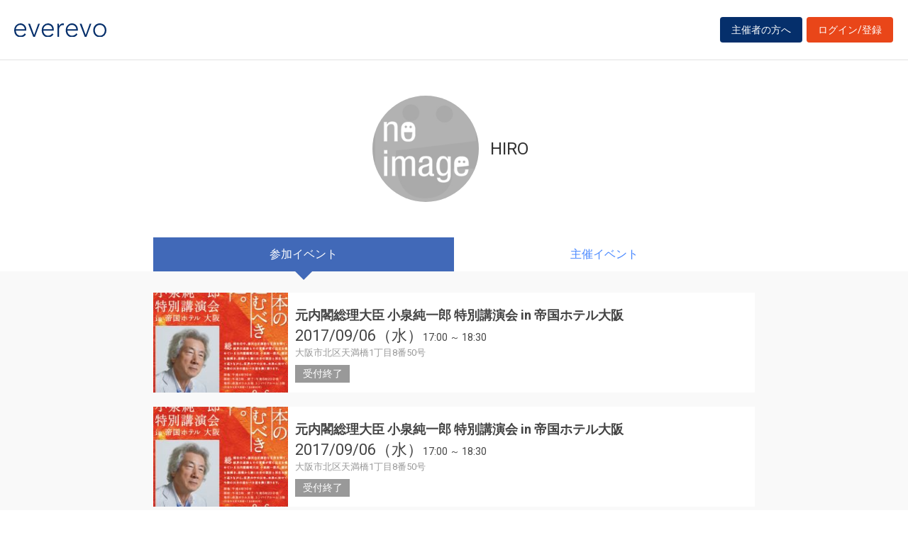

--- FILE ---
content_type: text/html; charset=UTF-8
request_url: https://everevo.com/user/144727
body_size: 12505
content:
<!DOCTYPE html>
<html lang="ja">
    <head>
        <meta charset="UTF-8">
        <meta http-equiv="X-UA-Compatible" content="IE=edge,chrome=1">
        <title>HIROさんのイベント一覧</title>
        <meta name="description" content="イベント・セミナー・ライブ・講演会など、集客・チケット販売が簡単にできる管理サイトです。主催者と参加者をつなぐだけでなく、参加者同士のSNSコミュニケーションを創造します。">
        <meta name="viewport" content="width=device-width, initial-scale=1">
        <meta name="facebook-domain-verification" content="kavk2yohz4ewlo64x1ndkscfk77wgp" />
        <meta property="fb:app_id" content="166033490120610" />
        <meta property="og:type" content="website" />
        <meta property="og:title" content="everevo(イベレボ)|イベント・セミナー・チケット販売・集客サービス" />
        <meta property="og:url" content="https://everevo.com" />
        <meta property="og:description" content="イベント・セミナー・ライブ・講演会など、集客・チケット販売が簡単にできる管理サイトです。主催者と参加者をつなぐだけでなく、参加者同士のSNSコミュニケーションを創造します。" />
        <meta property="og:image" content="https://everevo.com/bundles/app/img/everevo_OGP.png" />
                    <link rel="stylesheet" href="/bundles/app/css/bootstrap.css">
            <link rel="stylesheet" href="/theme-chalk/index.css">
            <link rel="stylesheet" href="/css/app.css?v=185552420">
            <link rel="stylesheet" href="/bundles/app/css/style.css?v=1500157842">
            <link rel="stylesheet" href="/css/add.css?v=762350886">
                <link rel="icon" href="favicon.svg" type="image/svg+xml">
    </head>
    <body class="faq user">
            <div class="wrap" id="app">
        <header>
    <div class="drawer" style="display: none"><i></i></div>
    <div class="logo">
        <h1 class="h1"><a href="/"><img src="/img/logo.svg" alt="everevo"><img src="/img/logo-white.svg" alt="everevo" class="white"></a></h1>
    </div>
    <nav class="gmenu" style="display: none">
        <ul>
            <li><a href="/list">イベントをさがす</a></li>
            <li><a href="/feature">主催者の方へ</a></li>
            <li class="has_child"><a href="javascript:void(0)">ユーザーガイド</a>
                <div class="more_menu">
                    <ul>
                                                                        <li><a href="/function">機能一覧</a></li>
                    </ul>
                </div>
            </li>
        </ul>
    </nav>

            <div class="to_login to_editer to_org"><a class="btn btn-warning" href="/feature">主催者の方へ</a></div>
        <div class="to_login to_editer"><a class="btn btn-warning" href="/login">ログイン/登録</a></div>
    
</header>        <main class="user_main">
            <section class="page_header">
              <div class="container flex">
                <div class="inner">
              <h2 class="hd3">
                <div class="profile_wid">
                      <div class="c_img profile_pic" style="background-image: url(https://everevo.s3.amazonaws.com/noimage.jpg);"></div>
                      <span class="profile_name">HIRO</span>
                                                                                                                                                                                                                                                                                                                                                                                                                                                        </div>
              </h2>
                </div>
              </div>
            </section>
            <section class="content bg_g pb">

            <div class="w_tab">
              <div class="container">
                    <div class="row">
                      <div class="col-sm-12 col-md-9">
                        <ul class="">
                          <li class="active"><a href="/user/144727?open=join">参加イベント</a></li>
                          <li class=""><a href="/user/144727?open=auth">主催イベント</a></li>
                        </ul>
                      </div>
                    </div>
              </div>
            </div>

            <div class="container">
              <div class="row">
                <div class="col-sm-12 col-md-9">
                  <div class="box user_box">

                    <div class="tab-content">

                      <div class="tab-pane active" id="join">
                        <div class="w_item">
                                                            <div class="item done_item">
                                    <a class="item_inner" href="/event/39883">
                                        <div class="item_image c_img"
                                             style="background-image: url(https://everevo.s3.amazonaws.com/events/39883/9e77c48ba71005ed6a1c73bceb3ac97c.png);"></div>
                                        <div class="item_content">
                                            <h4 class="item_ttl">元内閣総理大臣 小泉純一郎 特別講演会 in 帝国ホテル大阪</h4>
                                            <p class="item_datetime"><span class="date"><i>2017/09/06（水）</i> </span><span class="time">17:00 ～  18:30</span></p>
                                            <p class="item_place">大阪市北区天満橋1丁目8番50号</p>
                                            <p class="item_note">
                                                受付終了                                            </p>
                                        </div>
                                    </a>
                                </div>

                                                            <div class="item done_item">
                                    <a class="item_inner" href="/event/39883">
                                        <div class="item_image c_img"
                                             style="background-image: url(https://everevo.s3.amazonaws.com/events/39883/9e77c48ba71005ed6a1c73bceb3ac97c.png);"></div>
                                        <div class="item_content">
                                            <h4 class="item_ttl">元内閣総理大臣 小泉純一郎 特別講演会 in 帝国ホテル大阪</h4>
                                            <p class="item_datetime"><span class="date"><i>2017/09/06（水）</i> </span><span class="time">17:00 ～  18:30</span></p>
                                            <p class="item_place">大阪市北区天満橋1丁目8番50号</p>
                                            <p class="item_note">
                                                受付終了                                            </p>
                                        </div>
                                    </a>
                                </div>

                                                            <div class="item done_item">
                                    <a class="item_inner" href="/event/39883">
                                        <div class="item_image c_img"
                                             style="background-image: url(https://everevo.s3.amazonaws.com/events/39883/9e77c48ba71005ed6a1c73bceb3ac97c.png);"></div>
                                        <div class="item_content">
                                            <h4 class="item_ttl">元内閣総理大臣 小泉純一郎 特別講演会 in 帝国ホテル大阪</h4>
                                            <p class="item_datetime"><span class="date"><i>2017/09/06（水）</i> </span><span class="time">17:00 ～  18:30</span></p>
                                            <p class="item_place">大阪市北区天満橋1丁目8番50号</p>
                                            <p class="item_note">
                                                受付終了                                            </p>
                                        </div>
                                    </a>
                                </div>

                                                    </div>
                      </div>

                      <div class="tab-pane " id="auth">

                                                                                                                                                                                                                                                                                                                                                                                                                           
                        <div class="w_item">

                            
                        </div>
                      </div>

                    </div>

                  </div>
                </div>
              </div>
            </div>

            </section>
        </main>
        <footer>
    <div class="footer_content">
        <div class="container">
            <div class="ci">
                <div class="logo"><a href="/"><img src="/img/logo-white.svg" alt=""></a></div>
            </div>
            <div class="footer_link">
                <div class="link_inner">
                    <ul>
                        <li><a href="/list">イベントを探す</a></li>
                        <li><a href="/feature">主催者の方へ</a></li>
                        <li><a href="/inquiry">お問い合わせ</a></li>
                    </ul>
                </div>
                <div class="link_inner">
                    <!--      <h6>ユーザーガイド</h6> -->
                    <ul>
                                                <li><a href="/help">ヘルプ</a></li>
                        <li><a href="/function">機能一覧</a></li>
                        <li><a href="https://www.socialwire.net/" target="_blank">運営会社</a></li>
                    </ul>
                </div>
                <div class="link_inner">
                    <ul>

                        <li><a href="/term">利用規約</a></li>
                        <li><a href="https://www.socialwire.net/privacy" target="_blank">個人情報保護方針</a></li>
                    </ul>
                </div>
                <div class="link_inner">
                    <ul>
                        <li><a href="/transactions">特定商取引法に基づく記載</a></li>
                        <li><a href="/login"><i class="fa fa-sign-in"></i>ログイン/登録</a></li>
                                                                    </ul>
                </div>
            </div>
        </div>
    </div>

    <p class="copyright tx11">Copyright © ソーシャルワイヤー株式会社, All Rights Reserved.</p>
</footer>
    </div>
                                <!-- Global site tag (gtag.js) - Google Analytics -->
            <script async src="https://www.googletagmanager.com/gtag/js?id=UA-6652299-20"></script>
            <script>
                window.dataLayer = window.dataLayer || [];
                function gtag(){dataLayer.push(arguments);}
                gtag('js', new Date());
                gtag('config', 'UA-6652299-20');
            </script>
            <script src="/js/app.js?v=11794424"></script>
            <script src="/bundles/fosjsrouting/js/router.min.js?v=1237547606"></script>
            <script src="/js/routing?callback=fos.Router.setData"></script>
            <script>
                $(function() {
                    $('.to_menu').click(function(event) {
                        if (!$("aside").has("div.menu_wid").length){
                            window.location.href='/event/attend?menu-open';
                        }
                    });
                });
            </script>
        
    <script src="/bundles/app/js/common.js?v=1238587331"></script>
    <script>
        ELEMENT.locale(ELEMENT.lang.ja);
        new Vue({
            el: '#app',
            data: {
                ev_ttl:"",
                ev_date:"",
            }
        })
    </script>
    </body>
</html>
